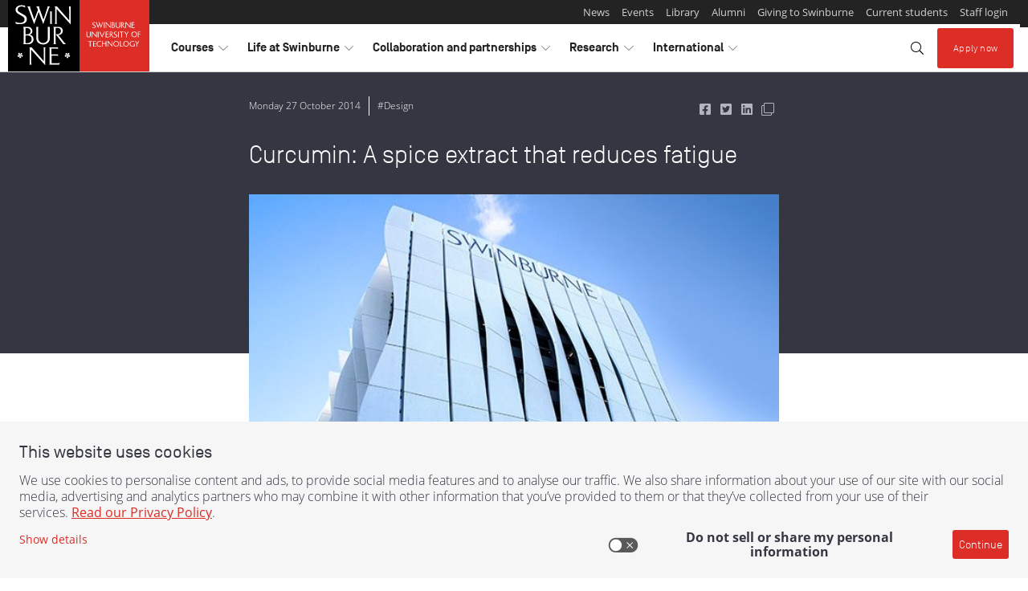

--- FILE ---
content_type: application/x-javascript;charset=utf-8
request_url: https://smetrics.swinburne.edu.au/id?d_visid_ver=5.3.0&d_fieldgroup=A&mcorgid=C73C15F354EA1C420A4C98A4%40AdobeOrg&mid=10214122707113752505124834587159202376&ts=1769948141215
body_size: -39
content:
{"mid":"10214122707113752505124834587159202376"}